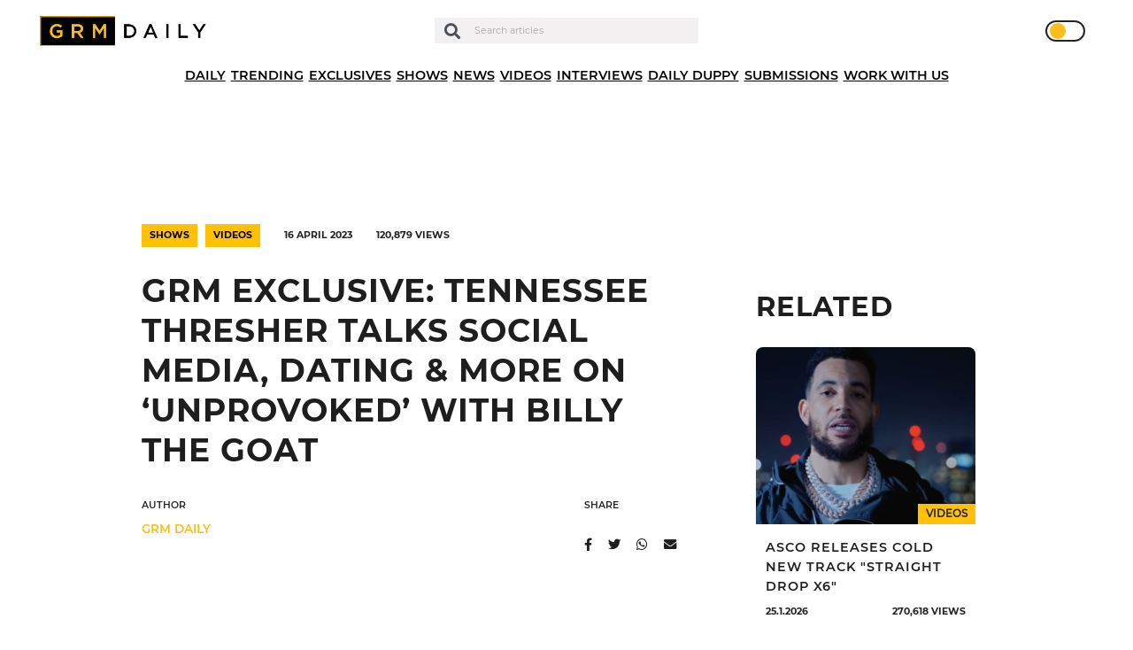

--- FILE ---
content_type: text/html; charset=UTF-8
request_url: https://grmdaily.com/wp-admin/admin-ajax.php
body_size: -273
content:
{"post_id":185281,"counted":true,"storage":{"name":["pvc_visits[0]"],"value":["1769428925b185281"],"expiry":[1769428925]},"type":"post"}

--- FILE ---
content_type: text/html; charset=utf-8
request_url: https://www.google.com/recaptcha/api2/anchor?ar=1&k=6LdEQDcpAAAAABynG0NWtVmPhlHL9NcY-zNSu5zT&co=aHR0cHM6Ly9ncm1kYWlseS5jb206NDQz&hl=en&v=PoyoqOPhxBO7pBk68S4YbpHZ&size=invisible&anchor-ms=20000&execute-ms=30000&cb=uq36z93jjekq
body_size: 48748
content:
<!DOCTYPE HTML><html dir="ltr" lang="en"><head><meta http-equiv="Content-Type" content="text/html; charset=UTF-8">
<meta http-equiv="X-UA-Compatible" content="IE=edge">
<title>reCAPTCHA</title>
<style type="text/css">
/* cyrillic-ext */
@font-face {
  font-family: 'Roboto';
  font-style: normal;
  font-weight: 400;
  font-stretch: 100%;
  src: url(//fonts.gstatic.com/s/roboto/v48/KFO7CnqEu92Fr1ME7kSn66aGLdTylUAMa3GUBHMdazTgWw.woff2) format('woff2');
  unicode-range: U+0460-052F, U+1C80-1C8A, U+20B4, U+2DE0-2DFF, U+A640-A69F, U+FE2E-FE2F;
}
/* cyrillic */
@font-face {
  font-family: 'Roboto';
  font-style: normal;
  font-weight: 400;
  font-stretch: 100%;
  src: url(//fonts.gstatic.com/s/roboto/v48/KFO7CnqEu92Fr1ME7kSn66aGLdTylUAMa3iUBHMdazTgWw.woff2) format('woff2');
  unicode-range: U+0301, U+0400-045F, U+0490-0491, U+04B0-04B1, U+2116;
}
/* greek-ext */
@font-face {
  font-family: 'Roboto';
  font-style: normal;
  font-weight: 400;
  font-stretch: 100%;
  src: url(//fonts.gstatic.com/s/roboto/v48/KFO7CnqEu92Fr1ME7kSn66aGLdTylUAMa3CUBHMdazTgWw.woff2) format('woff2');
  unicode-range: U+1F00-1FFF;
}
/* greek */
@font-face {
  font-family: 'Roboto';
  font-style: normal;
  font-weight: 400;
  font-stretch: 100%;
  src: url(//fonts.gstatic.com/s/roboto/v48/KFO7CnqEu92Fr1ME7kSn66aGLdTylUAMa3-UBHMdazTgWw.woff2) format('woff2');
  unicode-range: U+0370-0377, U+037A-037F, U+0384-038A, U+038C, U+038E-03A1, U+03A3-03FF;
}
/* math */
@font-face {
  font-family: 'Roboto';
  font-style: normal;
  font-weight: 400;
  font-stretch: 100%;
  src: url(//fonts.gstatic.com/s/roboto/v48/KFO7CnqEu92Fr1ME7kSn66aGLdTylUAMawCUBHMdazTgWw.woff2) format('woff2');
  unicode-range: U+0302-0303, U+0305, U+0307-0308, U+0310, U+0312, U+0315, U+031A, U+0326-0327, U+032C, U+032F-0330, U+0332-0333, U+0338, U+033A, U+0346, U+034D, U+0391-03A1, U+03A3-03A9, U+03B1-03C9, U+03D1, U+03D5-03D6, U+03F0-03F1, U+03F4-03F5, U+2016-2017, U+2034-2038, U+203C, U+2040, U+2043, U+2047, U+2050, U+2057, U+205F, U+2070-2071, U+2074-208E, U+2090-209C, U+20D0-20DC, U+20E1, U+20E5-20EF, U+2100-2112, U+2114-2115, U+2117-2121, U+2123-214F, U+2190, U+2192, U+2194-21AE, U+21B0-21E5, U+21F1-21F2, U+21F4-2211, U+2213-2214, U+2216-22FF, U+2308-230B, U+2310, U+2319, U+231C-2321, U+2336-237A, U+237C, U+2395, U+239B-23B7, U+23D0, U+23DC-23E1, U+2474-2475, U+25AF, U+25B3, U+25B7, U+25BD, U+25C1, U+25CA, U+25CC, U+25FB, U+266D-266F, U+27C0-27FF, U+2900-2AFF, U+2B0E-2B11, U+2B30-2B4C, U+2BFE, U+3030, U+FF5B, U+FF5D, U+1D400-1D7FF, U+1EE00-1EEFF;
}
/* symbols */
@font-face {
  font-family: 'Roboto';
  font-style: normal;
  font-weight: 400;
  font-stretch: 100%;
  src: url(//fonts.gstatic.com/s/roboto/v48/KFO7CnqEu92Fr1ME7kSn66aGLdTylUAMaxKUBHMdazTgWw.woff2) format('woff2');
  unicode-range: U+0001-000C, U+000E-001F, U+007F-009F, U+20DD-20E0, U+20E2-20E4, U+2150-218F, U+2190, U+2192, U+2194-2199, U+21AF, U+21E6-21F0, U+21F3, U+2218-2219, U+2299, U+22C4-22C6, U+2300-243F, U+2440-244A, U+2460-24FF, U+25A0-27BF, U+2800-28FF, U+2921-2922, U+2981, U+29BF, U+29EB, U+2B00-2BFF, U+4DC0-4DFF, U+FFF9-FFFB, U+10140-1018E, U+10190-1019C, U+101A0, U+101D0-101FD, U+102E0-102FB, U+10E60-10E7E, U+1D2C0-1D2D3, U+1D2E0-1D37F, U+1F000-1F0FF, U+1F100-1F1AD, U+1F1E6-1F1FF, U+1F30D-1F30F, U+1F315, U+1F31C, U+1F31E, U+1F320-1F32C, U+1F336, U+1F378, U+1F37D, U+1F382, U+1F393-1F39F, U+1F3A7-1F3A8, U+1F3AC-1F3AF, U+1F3C2, U+1F3C4-1F3C6, U+1F3CA-1F3CE, U+1F3D4-1F3E0, U+1F3ED, U+1F3F1-1F3F3, U+1F3F5-1F3F7, U+1F408, U+1F415, U+1F41F, U+1F426, U+1F43F, U+1F441-1F442, U+1F444, U+1F446-1F449, U+1F44C-1F44E, U+1F453, U+1F46A, U+1F47D, U+1F4A3, U+1F4B0, U+1F4B3, U+1F4B9, U+1F4BB, U+1F4BF, U+1F4C8-1F4CB, U+1F4D6, U+1F4DA, U+1F4DF, U+1F4E3-1F4E6, U+1F4EA-1F4ED, U+1F4F7, U+1F4F9-1F4FB, U+1F4FD-1F4FE, U+1F503, U+1F507-1F50B, U+1F50D, U+1F512-1F513, U+1F53E-1F54A, U+1F54F-1F5FA, U+1F610, U+1F650-1F67F, U+1F687, U+1F68D, U+1F691, U+1F694, U+1F698, U+1F6AD, U+1F6B2, U+1F6B9-1F6BA, U+1F6BC, U+1F6C6-1F6CF, U+1F6D3-1F6D7, U+1F6E0-1F6EA, U+1F6F0-1F6F3, U+1F6F7-1F6FC, U+1F700-1F7FF, U+1F800-1F80B, U+1F810-1F847, U+1F850-1F859, U+1F860-1F887, U+1F890-1F8AD, U+1F8B0-1F8BB, U+1F8C0-1F8C1, U+1F900-1F90B, U+1F93B, U+1F946, U+1F984, U+1F996, U+1F9E9, U+1FA00-1FA6F, U+1FA70-1FA7C, U+1FA80-1FA89, U+1FA8F-1FAC6, U+1FACE-1FADC, U+1FADF-1FAE9, U+1FAF0-1FAF8, U+1FB00-1FBFF;
}
/* vietnamese */
@font-face {
  font-family: 'Roboto';
  font-style: normal;
  font-weight: 400;
  font-stretch: 100%;
  src: url(//fonts.gstatic.com/s/roboto/v48/KFO7CnqEu92Fr1ME7kSn66aGLdTylUAMa3OUBHMdazTgWw.woff2) format('woff2');
  unicode-range: U+0102-0103, U+0110-0111, U+0128-0129, U+0168-0169, U+01A0-01A1, U+01AF-01B0, U+0300-0301, U+0303-0304, U+0308-0309, U+0323, U+0329, U+1EA0-1EF9, U+20AB;
}
/* latin-ext */
@font-face {
  font-family: 'Roboto';
  font-style: normal;
  font-weight: 400;
  font-stretch: 100%;
  src: url(//fonts.gstatic.com/s/roboto/v48/KFO7CnqEu92Fr1ME7kSn66aGLdTylUAMa3KUBHMdazTgWw.woff2) format('woff2');
  unicode-range: U+0100-02BA, U+02BD-02C5, U+02C7-02CC, U+02CE-02D7, U+02DD-02FF, U+0304, U+0308, U+0329, U+1D00-1DBF, U+1E00-1E9F, U+1EF2-1EFF, U+2020, U+20A0-20AB, U+20AD-20C0, U+2113, U+2C60-2C7F, U+A720-A7FF;
}
/* latin */
@font-face {
  font-family: 'Roboto';
  font-style: normal;
  font-weight: 400;
  font-stretch: 100%;
  src: url(//fonts.gstatic.com/s/roboto/v48/KFO7CnqEu92Fr1ME7kSn66aGLdTylUAMa3yUBHMdazQ.woff2) format('woff2');
  unicode-range: U+0000-00FF, U+0131, U+0152-0153, U+02BB-02BC, U+02C6, U+02DA, U+02DC, U+0304, U+0308, U+0329, U+2000-206F, U+20AC, U+2122, U+2191, U+2193, U+2212, U+2215, U+FEFF, U+FFFD;
}
/* cyrillic-ext */
@font-face {
  font-family: 'Roboto';
  font-style: normal;
  font-weight: 500;
  font-stretch: 100%;
  src: url(//fonts.gstatic.com/s/roboto/v48/KFO7CnqEu92Fr1ME7kSn66aGLdTylUAMa3GUBHMdazTgWw.woff2) format('woff2');
  unicode-range: U+0460-052F, U+1C80-1C8A, U+20B4, U+2DE0-2DFF, U+A640-A69F, U+FE2E-FE2F;
}
/* cyrillic */
@font-face {
  font-family: 'Roboto';
  font-style: normal;
  font-weight: 500;
  font-stretch: 100%;
  src: url(//fonts.gstatic.com/s/roboto/v48/KFO7CnqEu92Fr1ME7kSn66aGLdTylUAMa3iUBHMdazTgWw.woff2) format('woff2');
  unicode-range: U+0301, U+0400-045F, U+0490-0491, U+04B0-04B1, U+2116;
}
/* greek-ext */
@font-face {
  font-family: 'Roboto';
  font-style: normal;
  font-weight: 500;
  font-stretch: 100%;
  src: url(//fonts.gstatic.com/s/roboto/v48/KFO7CnqEu92Fr1ME7kSn66aGLdTylUAMa3CUBHMdazTgWw.woff2) format('woff2');
  unicode-range: U+1F00-1FFF;
}
/* greek */
@font-face {
  font-family: 'Roboto';
  font-style: normal;
  font-weight: 500;
  font-stretch: 100%;
  src: url(//fonts.gstatic.com/s/roboto/v48/KFO7CnqEu92Fr1ME7kSn66aGLdTylUAMa3-UBHMdazTgWw.woff2) format('woff2');
  unicode-range: U+0370-0377, U+037A-037F, U+0384-038A, U+038C, U+038E-03A1, U+03A3-03FF;
}
/* math */
@font-face {
  font-family: 'Roboto';
  font-style: normal;
  font-weight: 500;
  font-stretch: 100%;
  src: url(//fonts.gstatic.com/s/roboto/v48/KFO7CnqEu92Fr1ME7kSn66aGLdTylUAMawCUBHMdazTgWw.woff2) format('woff2');
  unicode-range: U+0302-0303, U+0305, U+0307-0308, U+0310, U+0312, U+0315, U+031A, U+0326-0327, U+032C, U+032F-0330, U+0332-0333, U+0338, U+033A, U+0346, U+034D, U+0391-03A1, U+03A3-03A9, U+03B1-03C9, U+03D1, U+03D5-03D6, U+03F0-03F1, U+03F4-03F5, U+2016-2017, U+2034-2038, U+203C, U+2040, U+2043, U+2047, U+2050, U+2057, U+205F, U+2070-2071, U+2074-208E, U+2090-209C, U+20D0-20DC, U+20E1, U+20E5-20EF, U+2100-2112, U+2114-2115, U+2117-2121, U+2123-214F, U+2190, U+2192, U+2194-21AE, U+21B0-21E5, U+21F1-21F2, U+21F4-2211, U+2213-2214, U+2216-22FF, U+2308-230B, U+2310, U+2319, U+231C-2321, U+2336-237A, U+237C, U+2395, U+239B-23B7, U+23D0, U+23DC-23E1, U+2474-2475, U+25AF, U+25B3, U+25B7, U+25BD, U+25C1, U+25CA, U+25CC, U+25FB, U+266D-266F, U+27C0-27FF, U+2900-2AFF, U+2B0E-2B11, U+2B30-2B4C, U+2BFE, U+3030, U+FF5B, U+FF5D, U+1D400-1D7FF, U+1EE00-1EEFF;
}
/* symbols */
@font-face {
  font-family: 'Roboto';
  font-style: normal;
  font-weight: 500;
  font-stretch: 100%;
  src: url(//fonts.gstatic.com/s/roboto/v48/KFO7CnqEu92Fr1ME7kSn66aGLdTylUAMaxKUBHMdazTgWw.woff2) format('woff2');
  unicode-range: U+0001-000C, U+000E-001F, U+007F-009F, U+20DD-20E0, U+20E2-20E4, U+2150-218F, U+2190, U+2192, U+2194-2199, U+21AF, U+21E6-21F0, U+21F3, U+2218-2219, U+2299, U+22C4-22C6, U+2300-243F, U+2440-244A, U+2460-24FF, U+25A0-27BF, U+2800-28FF, U+2921-2922, U+2981, U+29BF, U+29EB, U+2B00-2BFF, U+4DC0-4DFF, U+FFF9-FFFB, U+10140-1018E, U+10190-1019C, U+101A0, U+101D0-101FD, U+102E0-102FB, U+10E60-10E7E, U+1D2C0-1D2D3, U+1D2E0-1D37F, U+1F000-1F0FF, U+1F100-1F1AD, U+1F1E6-1F1FF, U+1F30D-1F30F, U+1F315, U+1F31C, U+1F31E, U+1F320-1F32C, U+1F336, U+1F378, U+1F37D, U+1F382, U+1F393-1F39F, U+1F3A7-1F3A8, U+1F3AC-1F3AF, U+1F3C2, U+1F3C4-1F3C6, U+1F3CA-1F3CE, U+1F3D4-1F3E0, U+1F3ED, U+1F3F1-1F3F3, U+1F3F5-1F3F7, U+1F408, U+1F415, U+1F41F, U+1F426, U+1F43F, U+1F441-1F442, U+1F444, U+1F446-1F449, U+1F44C-1F44E, U+1F453, U+1F46A, U+1F47D, U+1F4A3, U+1F4B0, U+1F4B3, U+1F4B9, U+1F4BB, U+1F4BF, U+1F4C8-1F4CB, U+1F4D6, U+1F4DA, U+1F4DF, U+1F4E3-1F4E6, U+1F4EA-1F4ED, U+1F4F7, U+1F4F9-1F4FB, U+1F4FD-1F4FE, U+1F503, U+1F507-1F50B, U+1F50D, U+1F512-1F513, U+1F53E-1F54A, U+1F54F-1F5FA, U+1F610, U+1F650-1F67F, U+1F687, U+1F68D, U+1F691, U+1F694, U+1F698, U+1F6AD, U+1F6B2, U+1F6B9-1F6BA, U+1F6BC, U+1F6C6-1F6CF, U+1F6D3-1F6D7, U+1F6E0-1F6EA, U+1F6F0-1F6F3, U+1F6F7-1F6FC, U+1F700-1F7FF, U+1F800-1F80B, U+1F810-1F847, U+1F850-1F859, U+1F860-1F887, U+1F890-1F8AD, U+1F8B0-1F8BB, U+1F8C0-1F8C1, U+1F900-1F90B, U+1F93B, U+1F946, U+1F984, U+1F996, U+1F9E9, U+1FA00-1FA6F, U+1FA70-1FA7C, U+1FA80-1FA89, U+1FA8F-1FAC6, U+1FACE-1FADC, U+1FADF-1FAE9, U+1FAF0-1FAF8, U+1FB00-1FBFF;
}
/* vietnamese */
@font-face {
  font-family: 'Roboto';
  font-style: normal;
  font-weight: 500;
  font-stretch: 100%;
  src: url(//fonts.gstatic.com/s/roboto/v48/KFO7CnqEu92Fr1ME7kSn66aGLdTylUAMa3OUBHMdazTgWw.woff2) format('woff2');
  unicode-range: U+0102-0103, U+0110-0111, U+0128-0129, U+0168-0169, U+01A0-01A1, U+01AF-01B0, U+0300-0301, U+0303-0304, U+0308-0309, U+0323, U+0329, U+1EA0-1EF9, U+20AB;
}
/* latin-ext */
@font-face {
  font-family: 'Roboto';
  font-style: normal;
  font-weight: 500;
  font-stretch: 100%;
  src: url(//fonts.gstatic.com/s/roboto/v48/KFO7CnqEu92Fr1ME7kSn66aGLdTylUAMa3KUBHMdazTgWw.woff2) format('woff2');
  unicode-range: U+0100-02BA, U+02BD-02C5, U+02C7-02CC, U+02CE-02D7, U+02DD-02FF, U+0304, U+0308, U+0329, U+1D00-1DBF, U+1E00-1E9F, U+1EF2-1EFF, U+2020, U+20A0-20AB, U+20AD-20C0, U+2113, U+2C60-2C7F, U+A720-A7FF;
}
/* latin */
@font-face {
  font-family: 'Roboto';
  font-style: normal;
  font-weight: 500;
  font-stretch: 100%;
  src: url(//fonts.gstatic.com/s/roboto/v48/KFO7CnqEu92Fr1ME7kSn66aGLdTylUAMa3yUBHMdazQ.woff2) format('woff2');
  unicode-range: U+0000-00FF, U+0131, U+0152-0153, U+02BB-02BC, U+02C6, U+02DA, U+02DC, U+0304, U+0308, U+0329, U+2000-206F, U+20AC, U+2122, U+2191, U+2193, U+2212, U+2215, U+FEFF, U+FFFD;
}
/* cyrillic-ext */
@font-face {
  font-family: 'Roboto';
  font-style: normal;
  font-weight: 900;
  font-stretch: 100%;
  src: url(//fonts.gstatic.com/s/roboto/v48/KFO7CnqEu92Fr1ME7kSn66aGLdTylUAMa3GUBHMdazTgWw.woff2) format('woff2');
  unicode-range: U+0460-052F, U+1C80-1C8A, U+20B4, U+2DE0-2DFF, U+A640-A69F, U+FE2E-FE2F;
}
/* cyrillic */
@font-face {
  font-family: 'Roboto';
  font-style: normal;
  font-weight: 900;
  font-stretch: 100%;
  src: url(//fonts.gstatic.com/s/roboto/v48/KFO7CnqEu92Fr1ME7kSn66aGLdTylUAMa3iUBHMdazTgWw.woff2) format('woff2');
  unicode-range: U+0301, U+0400-045F, U+0490-0491, U+04B0-04B1, U+2116;
}
/* greek-ext */
@font-face {
  font-family: 'Roboto';
  font-style: normal;
  font-weight: 900;
  font-stretch: 100%;
  src: url(//fonts.gstatic.com/s/roboto/v48/KFO7CnqEu92Fr1ME7kSn66aGLdTylUAMa3CUBHMdazTgWw.woff2) format('woff2');
  unicode-range: U+1F00-1FFF;
}
/* greek */
@font-face {
  font-family: 'Roboto';
  font-style: normal;
  font-weight: 900;
  font-stretch: 100%;
  src: url(//fonts.gstatic.com/s/roboto/v48/KFO7CnqEu92Fr1ME7kSn66aGLdTylUAMa3-UBHMdazTgWw.woff2) format('woff2');
  unicode-range: U+0370-0377, U+037A-037F, U+0384-038A, U+038C, U+038E-03A1, U+03A3-03FF;
}
/* math */
@font-face {
  font-family: 'Roboto';
  font-style: normal;
  font-weight: 900;
  font-stretch: 100%;
  src: url(//fonts.gstatic.com/s/roboto/v48/KFO7CnqEu92Fr1ME7kSn66aGLdTylUAMawCUBHMdazTgWw.woff2) format('woff2');
  unicode-range: U+0302-0303, U+0305, U+0307-0308, U+0310, U+0312, U+0315, U+031A, U+0326-0327, U+032C, U+032F-0330, U+0332-0333, U+0338, U+033A, U+0346, U+034D, U+0391-03A1, U+03A3-03A9, U+03B1-03C9, U+03D1, U+03D5-03D6, U+03F0-03F1, U+03F4-03F5, U+2016-2017, U+2034-2038, U+203C, U+2040, U+2043, U+2047, U+2050, U+2057, U+205F, U+2070-2071, U+2074-208E, U+2090-209C, U+20D0-20DC, U+20E1, U+20E5-20EF, U+2100-2112, U+2114-2115, U+2117-2121, U+2123-214F, U+2190, U+2192, U+2194-21AE, U+21B0-21E5, U+21F1-21F2, U+21F4-2211, U+2213-2214, U+2216-22FF, U+2308-230B, U+2310, U+2319, U+231C-2321, U+2336-237A, U+237C, U+2395, U+239B-23B7, U+23D0, U+23DC-23E1, U+2474-2475, U+25AF, U+25B3, U+25B7, U+25BD, U+25C1, U+25CA, U+25CC, U+25FB, U+266D-266F, U+27C0-27FF, U+2900-2AFF, U+2B0E-2B11, U+2B30-2B4C, U+2BFE, U+3030, U+FF5B, U+FF5D, U+1D400-1D7FF, U+1EE00-1EEFF;
}
/* symbols */
@font-face {
  font-family: 'Roboto';
  font-style: normal;
  font-weight: 900;
  font-stretch: 100%;
  src: url(//fonts.gstatic.com/s/roboto/v48/KFO7CnqEu92Fr1ME7kSn66aGLdTylUAMaxKUBHMdazTgWw.woff2) format('woff2');
  unicode-range: U+0001-000C, U+000E-001F, U+007F-009F, U+20DD-20E0, U+20E2-20E4, U+2150-218F, U+2190, U+2192, U+2194-2199, U+21AF, U+21E6-21F0, U+21F3, U+2218-2219, U+2299, U+22C4-22C6, U+2300-243F, U+2440-244A, U+2460-24FF, U+25A0-27BF, U+2800-28FF, U+2921-2922, U+2981, U+29BF, U+29EB, U+2B00-2BFF, U+4DC0-4DFF, U+FFF9-FFFB, U+10140-1018E, U+10190-1019C, U+101A0, U+101D0-101FD, U+102E0-102FB, U+10E60-10E7E, U+1D2C0-1D2D3, U+1D2E0-1D37F, U+1F000-1F0FF, U+1F100-1F1AD, U+1F1E6-1F1FF, U+1F30D-1F30F, U+1F315, U+1F31C, U+1F31E, U+1F320-1F32C, U+1F336, U+1F378, U+1F37D, U+1F382, U+1F393-1F39F, U+1F3A7-1F3A8, U+1F3AC-1F3AF, U+1F3C2, U+1F3C4-1F3C6, U+1F3CA-1F3CE, U+1F3D4-1F3E0, U+1F3ED, U+1F3F1-1F3F3, U+1F3F5-1F3F7, U+1F408, U+1F415, U+1F41F, U+1F426, U+1F43F, U+1F441-1F442, U+1F444, U+1F446-1F449, U+1F44C-1F44E, U+1F453, U+1F46A, U+1F47D, U+1F4A3, U+1F4B0, U+1F4B3, U+1F4B9, U+1F4BB, U+1F4BF, U+1F4C8-1F4CB, U+1F4D6, U+1F4DA, U+1F4DF, U+1F4E3-1F4E6, U+1F4EA-1F4ED, U+1F4F7, U+1F4F9-1F4FB, U+1F4FD-1F4FE, U+1F503, U+1F507-1F50B, U+1F50D, U+1F512-1F513, U+1F53E-1F54A, U+1F54F-1F5FA, U+1F610, U+1F650-1F67F, U+1F687, U+1F68D, U+1F691, U+1F694, U+1F698, U+1F6AD, U+1F6B2, U+1F6B9-1F6BA, U+1F6BC, U+1F6C6-1F6CF, U+1F6D3-1F6D7, U+1F6E0-1F6EA, U+1F6F0-1F6F3, U+1F6F7-1F6FC, U+1F700-1F7FF, U+1F800-1F80B, U+1F810-1F847, U+1F850-1F859, U+1F860-1F887, U+1F890-1F8AD, U+1F8B0-1F8BB, U+1F8C0-1F8C1, U+1F900-1F90B, U+1F93B, U+1F946, U+1F984, U+1F996, U+1F9E9, U+1FA00-1FA6F, U+1FA70-1FA7C, U+1FA80-1FA89, U+1FA8F-1FAC6, U+1FACE-1FADC, U+1FADF-1FAE9, U+1FAF0-1FAF8, U+1FB00-1FBFF;
}
/* vietnamese */
@font-face {
  font-family: 'Roboto';
  font-style: normal;
  font-weight: 900;
  font-stretch: 100%;
  src: url(//fonts.gstatic.com/s/roboto/v48/KFO7CnqEu92Fr1ME7kSn66aGLdTylUAMa3OUBHMdazTgWw.woff2) format('woff2');
  unicode-range: U+0102-0103, U+0110-0111, U+0128-0129, U+0168-0169, U+01A0-01A1, U+01AF-01B0, U+0300-0301, U+0303-0304, U+0308-0309, U+0323, U+0329, U+1EA0-1EF9, U+20AB;
}
/* latin-ext */
@font-face {
  font-family: 'Roboto';
  font-style: normal;
  font-weight: 900;
  font-stretch: 100%;
  src: url(//fonts.gstatic.com/s/roboto/v48/KFO7CnqEu92Fr1ME7kSn66aGLdTylUAMa3KUBHMdazTgWw.woff2) format('woff2');
  unicode-range: U+0100-02BA, U+02BD-02C5, U+02C7-02CC, U+02CE-02D7, U+02DD-02FF, U+0304, U+0308, U+0329, U+1D00-1DBF, U+1E00-1E9F, U+1EF2-1EFF, U+2020, U+20A0-20AB, U+20AD-20C0, U+2113, U+2C60-2C7F, U+A720-A7FF;
}
/* latin */
@font-face {
  font-family: 'Roboto';
  font-style: normal;
  font-weight: 900;
  font-stretch: 100%;
  src: url(//fonts.gstatic.com/s/roboto/v48/KFO7CnqEu92Fr1ME7kSn66aGLdTylUAMa3yUBHMdazQ.woff2) format('woff2');
  unicode-range: U+0000-00FF, U+0131, U+0152-0153, U+02BB-02BC, U+02C6, U+02DA, U+02DC, U+0304, U+0308, U+0329, U+2000-206F, U+20AC, U+2122, U+2191, U+2193, U+2212, U+2215, U+FEFF, U+FFFD;
}

</style>
<link rel="stylesheet" type="text/css" href="https://www.gstatic.com/recaptcha/releases/PoyoqOPhxBO7pBk68S4YbpHZ/styles__ltr.css">
<script nonce="vo5VKg8smY-dvkxYvG1LGg" type="text/javascript">window['__recaptcha_api'] = 'https://www.google.com/recaptcha/api2/';</script>
<script type="text/javascript" src="https://www.gstatic.com/recaptcha/releases/PoyoqOPhxBO7pBk68S4YbpHZ/recaptcha__en.js" nonce="vo5VKg8smY-dvkxYvG1LGg">
      
    </script></head>
<body><div id="rc-anchor-alert" class="rc-anchor-alert"></div>
<input type="hidden" id="recaptcha-token" value="[base64]">
<script type="text/javascript" nonce="vo5VKg8smY-dvkxYvG1LGg">
      recaptcha.anchor.Main.init("[\x22ainput\x22,[\x22bgdata\x22,\x22\x22,\[base64]/[base64]/MjU1Ong/[base64]/[base64]/[base64]/[base64]/[base64]/[base64]/[base64]/[base64]/[base64]/[base64]/[base64]/[base64]/[base64]/[base64]/[base64]\\u003d\x22,\[base64]\x22,\x22bHIPC3XCsAZhdQ/CksKMUcOPwpkGw5llw4x9w4DCkcKNwq5Zw5vCuMKqw69mw7HDvsOTwq89NMO2O8O9d8OyFGZ4ATDClsOjJsKAw5fDrsK+w5HCsG85wp3Cq2gyNkHCuU/[base64]/DmizCgsOHw78fw4Fjw6hfYnpdGMKlLjPCksK5Z8OEDV1dZQ/DjnV6wq3DkVNkBsKVw5BdwoRTw40Mwqdad3dyHcO1b8Odw5hwwoJ9w6rDpcKxAMKNwodKAAgARMKrwr1zLTYmZBYDwozDicOoO8KsNcOjKizChwbCq8OeDcK3DV1xw5XDnMOuS8O2wrAtPcKgM3DCuMO/w6fClWnCgyZFw6/CusOAw68qRkN2PcKcGQnCnCDCmkURwrXDncO3w5jDmQbDpyB5NgVHSsKfwqstOsOrw71Rwr9TKcKPwqvDmMOvw5oLw5/CgQpEGAvCpcOZw5JBXcKFw6rDhMKDw77Cogo/wqxcWiUVUmoCw49ewolnw7FYJsKlG8O2w7zDrX19OcOHw4rDr8OnNlJXw53Ct2jDrFXDvTzCg8KPdTFTJcOeecO9w5hPw4/CvWjChMOdw57CjMOfw6IeY2R1S8OXVgPCqcO7IQYNw6UVwpPDgcOHw7HCnsOZwoHCtw9Bw7HCssKDwoJCwrHDpAZowrPDgcK7w5BcwqsAEcKZP8Oiw7HDhnFAXSBxwoDDgsK1wqfCsk3DtHLDqTTCuHDCrwjDj3cWwqYDei/CtcKIw6TCmsK+wpVZDy3CncKRw7vDpUlhNMKSw43CtQRAwrNUB0wiwroOOGbDuUctw7o1LExzwovCm0Q9wrxFDcK/fhrDvXPCr8ODw6HDmMK+dcKtwpsGwpXCo8KbwoZ4NcO8wrXCvMKJFcKKewPDnsOyER/Dl3NbL8KDwqrCocOcR8K3QcKCwp7CvEHDvxrDizDCuQ7CosOzLDoCw4tyw6HDmMKsO3/Dr3/CjSsdw7fCqsKeEMKjwoMUw4BHwpLClcOjfcOwBn7CgsKEw57DuRHCuWLDjcKWw41gCsOCVV0TcMKqO8KjHsKrPXIaAsK4wr0QDHbCusK9XcOqw7I/wq8cWUokw6ptwq/DuMKBWcKKwpg7w5/DncK9wqTDu34IYMKzwqfDm1nDr8OWw5kUwq5bwrjClcO5w5bClRpKw6B7wqsLw6fDvTzCjkpycE1tIcK/wosxbcOLw57DsD7DisOqw7x1UsOQTSzCt8KNOBAZYiQcwoNUwpV/XUDCssOKJGbDusKsBXQDw4pOJcOAw4DCuHjCuWnCvAPDlsKywrvCjsOeSMK7YEfCqlEcw49gNsOLw5UHw5o7FsOuLDTDiMK7fMKsw6zDosKFc2VCBsK9wqzDtltEwr/[base64]/DrFfChwc1E07Dm3cfD8Kww73ClhPDqMOXOyfCtT5KJUkBCMKsXUXCkMO8wosswqQKw7peLsO8wqbDjsOmwq7CqUTChhpiAMKya8KQFSDCsMKIOBwVMsOqfG1NQRXDiMOJw67DgnfDicKDw4kKw549wp8gwo09a1bCmcOsHsKUDMOxOcKtQMK/wqIuw5N5djMeEnU3w5vDvmDDr3hQw7jCtcKrZycKZjvCpsKdQFNACcOgJRnClsOeHwAMw6VLwrvDjsKZVGnCoG/Dl8KiwrHCksKoZxfChHXDjm/ChcKkI1LDjygmIBjCvRo5w6HDncOGUzvDpDoLw73CgcKqw7zCpcKDSkRIQC0eL8KRwp1WHcOMM09Tw54Jw6jCpTzDusOUw585aUlvwrtXw4tvw67DjzvCkcO0w4ovwp8Xw5LDr2pAGmLDszbCmUFfASc1fcKMwphJYMOawpzCk8KbK8OUwo7Co8OPPRJ+Ny/DpsOTw6E/djDDh2kKfiw+EMO4HALCpsKIw4wyaRVvbwfDiMKzLsKtOMK1wrLDuMOSJEzDokDDkj8vw4XDt8OwVk/ChAIjTGXDmwUPw6cIAMOPPBXDiT3DrcKWeUQ5P0vCvD4iw6gdZGEmwr9LwpMTSXDDj8OQwp/[base64]/DoiLDgSLCrSDDpD/[base64]/BsK8cCZ/Zh98w5LChsOQwpRZw7TCpmwVwps+w77CnCnCr1Jkwp/ClyXCuMKOcQB8RT7CkcKwSsO5wo4nUMKBwqzCoxnClMKxHMOtI2LDrgUcwoXDpxfCnSMObMKewqnCrSLCsMO0AcKuaXxcccOww6A1JirChDjCiV9qfsOiOcO9wrDDjh/[base64]/[base64]/Ct8KKw4bDrhpQwpsbKBILw5AZQMKYGsOCw4BGJw5wwq9tFSPDsmFMbcOxUSksWsKhw5DCoSZsP8KrasKtEcOXAiPCtF3Dt8O0w5/CosKawrbCoMOnScKnw71eVsK8wq06wqnCpngwwop3wq/ClgbDpHg2M8OxV8O5fycwwq8UYsObIcONKllsLlfCvhrDiFDDgCHCucK6NsOewp/Dt1BkwqsOH8KRDxPCicO2w7ZmY1tXw7Q4w7xiZcKpwq4OKzLDnzYjw59KwoxgCXonw5/[base64]/DksOTw50DGcKMw43CqMKKw4HCiTMDRCfCsMKNwqDDg3AgwojDhsOLwpg1woPDkMKhwr7CocKUejAswpbCnF/DpHYXwrnCm8K3wooqMMK/w61OL8Kuwo4FPMKnwobCq8KgWMOmGMOqw6/CpkfDh8Kzw7Mse8OzJMKrWsOgw5LCosOfNcOybC7DjjE5w4JUw73Du8OjHsOmEMOoAcOUFS1cWAPDqRvChMKbNwZAw7Icw6DDiEhmBAzCsThtecOBNMODw7zDjMO0wrnCtyHCpHLDs3F+w5jCqS/DscOEwoPDhQ7Cq8KBwpt+w5dRw6I4w4YfGwDCnj3DlXdkw5/Cr2RyVcOHwrccwpR7BcKFw6TDj8OQDsKZwp7DgD/CrB7CjS7DnMKdKwYgwql6GXwfwqXDu3QHEx7Ck8KcF8KSOkHDjMOVScOwcsOiTUbDpDzCrMOib2QoYcOgfsKfwrPDglfDvWUGwo3DicObTsODw7jCqWLDv8KXw4vDr8KEIMOewqfDlQpIw4xCcsKpw6/DpT11J1nClwFQw5fCisO7ZMOBw7bCgMOMMMK9w6pqY8OvaMK8JcKePFcUw41MwppmwrtywpjDqWpJwoZMT33CnQg9wpzDgcO3GRgvcnFuBQ3DhMOmwpPDtz5sw4oSOjxINCJSwrIfVXBsGW8KF0nCgW1Iw6/DmXPCv8K1w7DDv3dLLFgYwqPDhn3CrMOZw4Nrw4drw43Dv8KKwqEhdkbCu8Khwo9hwrAzwr3ClMK+w6nCmXZJVWNrw5xlSGsBAXDCuMO0wp8rQDZ1IGwlwovDjxPDtUbChQDDojzCsMKVfiUjw7PDiDtEw7HCrcOOIQ/[base64]/DgWHCrcK+wrDDilAlDGjDv8Omwpkaw4vCmsOyw5PDn2XClDdrHmEIXsOFwqpZTcOtw7nDlcKqSsK9N8KNwow/wqnDpAXCs8KxTChiFg/Cr8KrAcOfw7fCoMKyS1HCr0TDshl1w6zCrcKvw4VWwozDjmfDi3jCgxZXVCc5J8KNDcOvYsOGwqZCwoE0dVbDmFBrw7VbLQbDqMOzwpobZ8KxwphAP3NLwpxMw6E6VMO0bC/DmWMQWMOVCCAxacKswpA2w57DnsOyBTLDvSDDnxbDu8OJZQTCiMOWw4jDo1nCpsOQwpnCoQ0Hwp/CgMKnP0RRwoY0wrgHEwnCoWxNHcKGwqM9wr3CoCVjwpMGYsOXfcO2wqDDkMKTw6PCoioPw7RIwpTCjsOpw4PDuGHDh8OtBcKUwqzDpQ56IGseTgvChcKJw5Zvw4x0w7Y/FcKpJ8O1woPCuTjDiA0Tw54IJWnDnMOXwrNsKxlEDcKPw4gQPcOXE1dJw6JBwot/WH7CocOtw6rDqsO9aBMHw7bDi8K4w4/CvEjDrTfDqVfCmsKQw75Ww5hnw6TDuyrCkypdwrInNhPDl8KuOyHCr8O2OSPCtsKXW8OFZE/DtsOqw7nDnmR9fMKnw4DCvV5qwoRDwqHCk1I3w7oKDA0pcsO7wrF1w58ew7sOHAVKw68rwoMTYU4JBsOSw4TDmn5Aw6VceQcOSl/[base64]/Cp8OFwq00R1LDh8OxC3cCwqjCsRRiOMOMFw3DpE45R23DgMKYTXjCmsOYwoR/w7TCucKkBMOhZT/DtMOIP25RfFM4AMOqFEUlw6olC8OIw7bCpUZCFDXCqAjCoAkRWsKqwrpJWksQZDLCisKqw7oPJMK2f8OWTjJxw6Nbwp3CmADCoMK1w7vDs8OCw5XDmRg8wrPCu28JwobDo8KLccKNwpTCn8KjfGvDj8K7E8KEFMKNw7pHC8OUWEHDqcOcKz/DsMO+wrbDgMOHNsKgw7bDpFDCgMKZCMKiwrw0CC3DhMOFJcOjwqwkwqBnw64EK8K0SmlAwpVxw4s/EcK6wp/DlGgdd8OBRSpkw4fDr8OFwqo6w6cmw5IWwrDDt8O+csO+D8OOw7R1wqnClH/Cv8ODKEpYYsOHLcKeflAJVULCpMOidsKgw743P8ODwpVowpMPwql3OsOWw7jClMOIw7UFAsKmP8Kva0zCnsKTwq/DjMOHwrnCvl9THcK/[base64]/Dt0LCvsK2w6DDtMOAwoHCtcKQfcOLKMKUXsOAwqZ2wpdxw7dcw5jCv8Omw6I3VcKmRWnClwLCtDPDsMKBwrvCpG3CmcKJfx1IVh/DognDtMO6IMKoYWDDoMOhFnMxfsOhdUPCj8KsMcOdw6N4YXoEwqHDrsKyw6DDrwsswqbDnsKeKMO7D8OlRx/DljFzUArDrW/[base64]/A37Dg1HDix/DqD90T8OSFcK8T8Oiw4ghw5kQwrzDncK3wo3CuDjCp8K0wrgbw7nDu0DDv3B0NAkARDzCkcKvwqkuPsO9wqp5wq0PwoIjV8Kbw6LCgcO1QAF3Z8OswpVewpbCrzpAdMOJaW/ClcOHZsOxWsO6wosSwpNEBsKGJMKDHcKWw7LDssOzwpTCiMOmNGrCqcOuwoN9w7fDn0gAwplIwrLCvhciwqnDunx9wpvCrsKVLy95RcKVw4YzF1fDsn/DpMKrwocxwpbCvlPDjMKQw4UKeloswpkGw7/[base64]/ClDpLXMOmw4UywonCn8KBN3DClis+Z8KDbMKVUB40w7twO8OWJ8KTFsOIwqFwwoVASMORw4I6KhcqwpZKVMOuwqxIw6RVw4zCgGpIL8Ohwq0OwpERw4zCjMOZwoDCm8OoS8K1XQcew5RlJ8OWwqfCtiLCosKEwrLCh8KZJS/DhhTCpMKLSMOnKFsVC1MUw4zDqMOdw70hwqFFw6xGw7JMP0JxI2odwpnDuXITIsK3w73CvcKkQDbCt8KjV1R1wp9HNsOkwr/Dj8O4w5JdKksqwqRdU8KMCznDosKewp4lw5bDt8OSBcK/[base64]/Ch2VMw7lOVh7ChSokAcKDwqTCvznDmjRaBcKsRUDCvAfCnsO2ScOywq7Dhn8AMsOKBMKMwowJwpfDunvDuzU8w6PDp8KifcO+TcO3woo5w7NofsKFKgYgwow/AkPCn8Oow6xXG8Oowp3DmB1JJMOrw6rDpsOWw7vDh3AtVsKfOcOYwqo/H10Vw4ctw6TDgcKpw7Y6dTvCjyHDt8KGwolfwrdAwrvCgn5UQcORWg0pw6vDgVHDvsK1w6sRwojDosOqf3FTZ8KfwpvCo8KKYMODw5l+wpsZw7cZasOYw6fCpsKMw6/[base64]/[base64]/DjXzCqsKfw59lcgvDhFPCq8OzwqRfwqjDqlDDtTs7w4zCrA/Cm8OsIwF7CG3DgBzDv8Oiw6TCnsK7ZivCoGvDocK/TcK6w4fChi1tw4EVM8KKRCFJW8Omw7sbwrTDrUlcTcKqKAh0w4TDr8KFwqPDv8OzwrnClcKvw7EzP8K8wpBqw6bChsKMPm8cw57DiMKzwovCvMO4Z8KIw6pWChR8w6A/w75eBk54w6E4L8K1wqAqIA3DpidacmXDhcKlw7PDh8Ogw6RvMWfCkgDCrTHDtMOsMgjCtAfDpMK/w7dEwrrDisKnWcKXwqMJHQxhwrjDkMKJWUJfJMKeUcOrI1DCucOgwoVCMMOCG3Qiw4rCucO+bcOtw4DCvhzCsRgjQD94dlzDt8Ocw5TCmG1DR8K6GsOow6PDvMKKPsKow7UJJcOowp1qwqhHwp3CpcK/F8K3wqjCnMOsBsOdwozDj8OYwoLCqWjDtQM5w6toDsOcwr7CuMKVP8Kmw4PCusO0KjZvwrzDucKIKMO0I8KKwqJQUsOnEMONw45+U8OFXBZDw4XCqMOdVGx6HcKTwpnDsidQVRLCg8OUA8O/RUECH0bDocKwQx9IeAcfVcK5eVXCmsK/[base64]/AMOgw7pIDWfCjGdlMMOnwrvDtsOuw5LCiEZawo0gYQXCvw/[base64]/Cn8OTD3omHXzDr8OqwoXCkjcKScOEw7XCpyJjDFfDoDjDiHAmw45qLcKGworCgsKbHRIHw67CqSjCojZWwrQvw7PCmmYsYDlYwpLCoMKxJsKsNz/CkHbDt8O7woXDtl0Ya8O6Ty/DhzrCmMKuwoRaa2zClsKZMEckPxvChMOYwopuwpHDrcONw7PDrsOpwqfDuwXCo2sLHUF3w7jCisOVKwnCnMOzw498w4TDj8OVw5HDkcOqw6rCg8K0wonCucKNS8OKbcKuw4/[base64]/[base64]/DtcK0wrE1wrPDoD4swqY+OR9JS8KPw6/DmQTCoD/Cs2tLw6rClMObF0zDvTxPfgrCvnHCkxNdwo9Cwp3DocOPw6fCrnHDpMKOwq/CrMO0w6gUPMKhKMOQKxBOHkcCe8Kbw4pbwp5nwqEXw6E/w4xRw7w0w6rDj8OSHSRlwp9xaA3DuMKaEsKkw5zCmcKHEsOUPRzDhD7CrMK7cQXCh8KywqrCtsOqPcOcScOwGsK6cgHDl8K2URM4wrEDbsOBw7Ynw5nDgsKDP0tAwoAmHcKVIMKVTAvDoW7DisKXCcOgC8O/eMKIYX9sw451wrUPw4gGTMOHw6zDqkvDiMObwoDDjMK0w5zCvcK6w4fCjsKkw4nDuhtNQFVRLsK5wpQ8OEbCjyfCvTfCt8KPTMKDw68KIMK3CMOcDsK1RFw1CcKSCQxGGx/DhgfDqhw2NMOhw43Cq8O2w6hPTEHDnnBnwqXCnjvDgAN7wovDsMK/PzbDq3bCqMOgCG3Dg3DCscONBsO3R8Ksw73Dn8KEw5EVw6rCq8KXXADCrjLCoVbClVFJw7PDn2gtc2tNJcOWe8Kqw4vDmMOZBMOIwoxDCcOVwpXDn8KUw6vDhcKmwpXCjCbCngjCmGRnMH7DtBnCvV/[base64]/Dv08nwqnCicOEw5hGwrHCoSw2wpzCqXRhFsO1MsORw6VFw5tOwoHCmcO6Hytcw58Vw5HChmbDgn/CsknCmUwAw5hgSsK3QEfDrAMcQ1Aha8KzwrTCsz5qw4/DoMOKw47DpF5eJ3Fow7jDimDDu1g9JhRHXMK7woEeLMOPw6XDh1sDNcOOwr3ClcKJRcOqKsKSwq5/b8OpIxYNacOtw7fCocKlwq5Dw7VIQDTClQbDoMKCw47DgMOjCjlxIkEBShbDhRbCsmzDoU4Bw5PCkUrChi/CuMK2w40ewr4uN2d7EsO7w5/DsB8lwqPCox5AwpvCm28Mw5UEw7lKw7IMwp7CgcOEPMOGwpFUe1Jnw4/Djl7CqsK2Q3hYwqPCgjgBWcKffS8SMDRhbcOnwrTCusOVZsKOwr/CmELDhgzCuSMMw5/CrDnDiTLDj8OrUwkIwpDDoz7DtyzCrcKsVRAWXMK7w5UTE0jCj8Kiw43CrcKsXcOTwqgMOQsEZw/CiH/CrMOKS8OMakTCmTFRUMKUw49aw5JgwrrCp8OUwpfCmMK8XcOafx/DusOEwpXDuWhkwrY+FsKow6RIUcO7N1vDkVXCvzNdDMK4K13DpcKxwq3ClzTDpRfCnMKvWWdmwpTChSTCuF/Cs2FpIsKVZcOvJ0HDoMK7wqzDqsO5ZAzCnUszBMORSMO6wrF+w6zCscO3HsKEwrfCvAPCvQfClEEpesOwSgsGw7jCnx9qfMKlw6TCqVvDrSQkwqxzwpM6Ck7Dt1HDm1PCpC/Dt0TDkRPCgcOcwrVOw49ww5nCtGNowr93wrvCqGPCh8KXw5HDlMOBbMO3wr9BCR40wprCi8Odw4MVw5zCtMKPMwHDjDfCvGPCqMO7QcODw6l3w5QBwr1Uw4tBw7Uzw5rDm8KtN8OcwqrDjMKmY8KzUcK5E8KuD8Ofw6zClm0Iw44+wpMGwq/[base64]/CvsOufX/Dv8OvOivDpUvCpMKuMBDCl8Kpw7/DqEcQwpRyw7xWHsKAInVlTgUbw4d9wpLDkCMKSsKLOMKAbsKxw4/CjMOLQCDCpsOsa8KYO8K2w7szw4h0wrjCrsKnw5lpwqzDvMKRwqsrwpDDjWPCmD1dwoAkwrwEwrbDhDQHdcKdw7/CqcOuQg1QHcKBwqkkw67DgyNnw6fDusO3w6XCuMKLw5HDuMKQGsKnw792wpR6wotmw5/CmDY8w6zCqyXDmm7DtgYJVsOcwotww5EDCcOZwrXDucKEchbCozooUAPCrsKGasK3woLDpEbCh2M2aMKhw617wq1/HhETw7HDrsKRZ8OvcsKwwrN5wqjDl3LDjMK4Lg/Dlh3CpsOUw6BvMCbChxBxwoItw7htGULDrsK1wqtKBE3CtMKCZSnDmkY2wr7CvT3Cq1fDhRQmwoDDiBbDrDsjDn1Zw6XCkyHCq8OJdxVKd8OFGX3CnsOhw63DoxPCg8KoAkxQw65owppbTAvCvy/Dl8OrwrcOw4DCsTvDui54wrvDkSdCB0AiwpgBwp/DtcOnw4cqw5heT8OYbzs2PQh4Si/CrcKjw5AVwpQ2w5bChcK0BsKIbMONMEPChkfDkMOJWQAhM2p/w6p0JD3DscKEccOswrbDgX/DjsKdw53Cl8OQworDqRjDmsKPDwnCmsKwwqzDo8Ojw6/[base64]/[base64]/wrE7PMOdSDZvO8Oqw7/DpMOAw5XCmn57w6VgwrHCjmcZFB98w4fCuRPDm18wbToZPxx9w77DsAdAF0h6R8K5w6oMw6fChcOIbcOKwqBKGMKVFcKSXGB+w4nDgwzDtcOlwrbCiHbDhnPDhDEJSDcwQyA6SsO0wpZNwo5UDyUJw7bChRRPw7/CqXxvwqgrf1PDm2IywprCgcK8w7cfGj3CvDjDtcK9UcO0wqbChjliOMK8woLCscKtPTp4wpXCkMOmFsKVwo/[base64]/[base64]/CqMKCw4HCtSXDiCjCo2LCrULClhpxdcOjL3toCcKswq7DlS0Rw6HCigXDq8KFBsKFNlfDtcKcw7jCpwnDojQCw6rCty0PZUlswr14QsO9BcKbw4/DgVDCrVfDqMKIdMKHSA8UcEE4w7HDh8OAw4/[base64]/DucKYUsKYwo5ddRTCn2oEw5UNdCADwpULw5nDs8K3wqTClcODw6o3wrQAN1PDocORwrnDrlPDh8ONN8KUwrjCqMKlB8OKJMOiFnPDucOoYFzDosKFDMOxaWPCkcOaZ8Kcw5hPf8KEw7nCtVZDwrc9QAQgwp/[base64]/DvsKnVl0GcBkUBQnDmMOzIcO1w7hyFMKfw6JGF3LCkAjCgVXCi1zCncOiTBfDlsOZA8ObwrwsQcKwPgrDrMKLK3wnccKKAAQzw6BpXsKGXyvDl8O1wq/DhUdqW8KxTh4gw6Q7w4rCicOELMKNQsOJw4QAwo3DgsK9w4TDozs5KcO0w6BqwobDqFMAw57DkSDCmsKrwp02wr/[base64]/DvhQ7wpvDnk4xbsK/a8KrfcKrwp4Lwq/Dp8OCMnbDgknDkjPDjWPDsEHChD/CkCHCicKGMsKnOcKcFcKgW1/ClX8bwrvConciY1JCHQrDiD7CihfCi8OMTFxSw6dQwp5uwoTCv8OTWhwQw7rCqMKQwoTDpsKtwqLDq8Kkd3LCjR8rVcKPwpHCsx5WwolfcWDCrylzw5jCmsKJeCfCosKiYsKAw6LDnD8tHsOpwpTCpjxaF8OUwpQEw45Ww6DDnA3CtQAYHcOTw4cTw7Ekw4JuZcOweQ/ChcOow4IKHcKzXsORdGfDn8KpckICwrliw53CtMKzBQnCj8OwHsOgfsKbPsO8EMK4a8Kdwp/CklYEwoVaUcOOGsKHw7BRwo5aXMOHZMKvJsOUEMKqwrwFK0nDq2jDrcO+w7rDscOBYsO6w4vCr8K2wqZcNsKULMOHw4sBwqM1w6ZFwrFYwqPCt8OtwpvDtWVmScKdDsKNw6dGwq7CiMKww4gbcC99w4fDolpdKB/Dhkc4EcKIw4kUwr3CoxpXwo/[base64]/[base64]/CtWHCh8KzwqZJHCBww4AEw7wcVlzDlsOYw7Ezw5h4LRDDhsKJY8KncH96wrZJCl3Dg8K1wq/DpcOnZmnCnyHChMOPfsKNJcK0wpHChsOIPR9/wrPCgcOIPsKBI2jDkUDCs8KMw4A1ODDDiz3CjcKvw6TDgw58d8ORwpJfw6E7wqtQbF5MfwlDw4rCrzkzDcKXw7JYwoVkwq/[base64]/CkFlrEMOsw4fDq8OeP8O9wpFRw5zCkDQUw4gBZMK/[base64]/[base64]/w57Cn8KdwovCo8K+JTUQwpnDgBpPJGLCosKyTMO3MsK2w6VnScK/[base64]/DuMOLwqvDl0BXwrzDhMO1B2BkwqfCsMKHU8KUw5BUfU1gw74vwrvDjXYHwozCnXx0UgfDmCHCryTDh8K6JsOzwqg2eQXCshPDrzHCox/Do3krwqpMwoB6w5/ClXzDjzjCsMKlWHXCi0XDtcKdCcK5FQp/FGbDtlcxwoTCkcK9w7jCusOuwrvCrx/CqGnCiFLDvCbDkcKWVMOHw4k3wr57Knp0wq3DlEBOw7kiKHNOw6s+L8KlEjbCoXAKwoE5fcKzB8KrwrwDw4vDpsOzdMOed8OeR1c7w6nDhMKtHV5iXcK/w7IGw77DgHPCtlnDgsOBwoUMfkQWWU5qwpB6w50Ow5Blw4QILTwEElDCpyBkwrdawolwwqDDj8OXw6zDpgvCpcK4HRzDrR7DoMK+woZOwogUfxzCh8KGGgQkTEN7BA/Dhk5hw7LDgcODZsOsVsK0chcvw4AWwqLDrcORwp90O8OjwrJWVcOtw5AQw4khLBMSw4/CksOOwq3CvMKsVMKhw5NXwqPDp8OtwqtDwr4dwo7DjXoLYTLDicKCUcKJw65vbsOdesKbYTnDhMOFP2F/wp7CjsKDP8KjHEfDuhbCocKneMK3AMOlScOrwowqwq/DiUNSw4g4WMOWw7fDqcOUdCYSw4nChsOlf8OUXX08wr9KT8OFwp1qXMOwOcKdwqFMw7/ClC4PfMOrNMKiaFrDgsOTR8O0w73Crko/YHNgPF51CAEMwrnDkwVsNcKUwo/ChcKVw5XDjsKGOMK+wqfDvMKxw5bDvx89UsKiYlvDqcOBw5JTw7vDnMKxY8KjY1/CgBTCtlEww6XCq8KOwqN7G3B5N8OPDw/CrMOWwrzCpWJTJMKVfmbDpy5Nw6XClcOHZCDDiil+w5/Ckh3CknR9OUPCphEsBS9QKcKsw4XDnCzDiMKqfzkOw7tXw4fCsWEoQ8KFFhHCpzIxw6vDrQokWcOgw6fCsxgSfhXCvcKwfBcvITTClHsNwr9/woklXnZHw6E/LcODbsKROwE0NXZNw6fDvcKtTEjDph8ERw/ChnlgY8KfCsKFw65tUUVuw50Cw57Ciy/Cq8K6wox5bmXDosKFU23CszILw4JqPAVwTA5awrTDicO1wqnChcKKw4jDonfCvEZkNcO5wpdrbMKdHmrCviFdwqDCssK3wqvDsMOJw67DoCnClUXDmcOAwpU1woDCn8OqFkYbc8OEw6LDmnDDmxbDjQbCrcKUABBmPGgFBmNOw6dLw6R/wrjCn8KTwrA0w4TDuH/DlknDvydrWMOrJENhWsOeOsKLwqHDgMOGW2lUw5TDncK1wrcYw6LDicKFElbDlMKzfQ/Du2klwq8jb8KFQGVYw5MhwpEGwpDDsxTChglow7HDoMKywoxPWcOcwrDDm8KYwr7DoAfCrDtyahnCucK2bjxrwr11wo8Bw6vDtz8APsOIUyc6I3jDu8KQwpLDqUN2wr0UfEh/[base64]/[base64]/DvMOcwrPDqcK1w44VwoZ7P8KtaMOhw6vCsMO9w5nDqsKLwq8jw5LDhDV+X2snfMKsw6U7w6DConPCvCrDh8OGwrbDh0XCvMOLwrkSw5/Dkk3DlDMJw5xPG8KpX8OCflfDhsKLwpUrK8KpfxcAbMK4wrJGw4rClH7Dk8O6wq48NlF+w6JnaTF4w6oRJsOPfGzDgMKmN2LChsK0DsKPOV/ClA3CtMOnw5rCsMKaEQ5Rw415wrs0J3NwEMOsKcKIwoPCtcO7LWvDvMORwpxfwp0rw6oKwp/CkcKnSsOOw4jDrz/[base64]/[base64]/CgMOEXTzCsDXDpcKzw5h3HcOLQcOHDcO4GTLDkMO/[base64]/CnFQ/w5MMw6zDm8OMZcKGwoRyw5vDnlfCugQFTS7DnlDCjRF7w7k0w457F3zCnMOywovDksKyw6pSw73Dt8OpwrxjwqgCQ8ObCcOXP8KYQMOMw47Ct8OOwozDqcKQB0E+NjBEwr/DoMKEFk3CgWx5VMOKAcO1wqHCncKGB8KIeMKvw5bCpsO8wrfDkMOMFSNRw7xQwpMcMcOlHsOsfcO7w5l/K8K/K0zCpHXDvMKOwrUWdW/CvTLDicKgYMOId8O3FsO4w4l2LMKOVxEUSy/[base64]/QsOXwoPCvMKBwrDCq1bCj8Odw5x4OC3DvsKsasKYw5/CgicRw7zCuMOxwoYYLMOCwqxwWMKFEzbCv8K6Cz7DoxXCvCHDrCjCl8OHw7Exw67DolZgAxlZw7PDgmnCjBF9ZUwdCcOKDMKrbUfDusOAITZLfCfDonjDl8Oyw6ISwp/DiMK3wpcVw6Jzw4rCvwHDrMKsFVTCpnnChXZUw6nDrMKHw7lNAMK6w6jCpQIhw6XCksOUwp0Ew4HDszhzEMO1Gi7DrcK1YMOOw7M4w4BtDXnDr8KMeQ7CqjBEwqxtVcKtwrnDrSXCisKtwpoKw5DDsRsHwqImw6zCpiDDgV/Cu8Kkw6DCuynDh8KowonCqcO+woEcwrHDuQ1UYmFIwqYWesKufsKxLcOzwr9dfgnCvjnDmyDDvcKtBGHDtMKmwojCiS1cw4HCrMOkBAXCkWVEbcKdYUXDslkUTW5qcMK8LnU8WGnDmFHCr2PCo8KVwrnDkcOZe8OKbE/CssKPTkcLLMOGw5cqOhfDrydbEMOtwqTCkMOya8KLwovCiiHCp8Oyw6IUw5TDggzDtcKqw6hCwr4nwrnDqcKLBcKmwpt1worDknDDrEFuwpHDp17DpwfCscOBCMO/[base64]/Dv2BrHG92GlvDm01DMnfDtcOLPFMiwoVSwrgSXw88BMOwwonCp0PCl8OJbgbCksKvFGlSwrtrwqdmdsKXdcOhwps0wqnClcO5w7kvwqJMwrE9PQzDr23DvMKrfEh7w5DDsjbCpMK/w4MMasOtw7TCqjsNXMKZB3nCk8OdXsOIw4Z5w6FdwpAvwp4UGcKCcikaw7Riw5/CmsKeF1Fiwp7CmzcdX8Kmw5vCtcONw6snTnLDm8KlUsO7QADDiTHDk3HCk8KAHxbDmR3CsG/Dn8KOw47Cu00NEFoObAonWcKhesKSw5fCtmnDtFcFw4rCuX9AGHrDvQTClsO9wozChWQ0IMOjwr0fw5Q1wqnDkcKHw687H8OoIXZkwpphw4zDkcKLURYAHj81w6FRwokVwqbCpjXDscKYwpJyEcKOwrHDmFfClkrDnMKybC7Drjd/DRzDpsK8cnQ4f13CosOucCc4a8Otw5gURcO6w6zDkx7DhQ8jw5lsORpTw4Q9A13DqVPCkhfDisOWw4fCjSs1BVjCilk1w5LCucKYPnkQBRPDohUjKcKuwozCjhnCiD/CgcKgwqvDvTDDiVjCnsOEw53DmsOrQMKgwrxICDZdGUXDlVXCvlh1w7XDiMO0QAwyGsOEwqPClEPCrxZNwrHDpjEjcMKfM0TCgirCmMK5IcOHIyTDgsO6R8KWP8K/w67DsS4oWDTDs3kvwq9/wp/[base64]/DhMOIwppYQxptwo7DpEbCuDtMwrjDnDjDtWlHwo7DpV7ChT40wpjCuRvDrMKvJsORVsOlwqHDggXDp8OIJsOrCVVHw63CrGjCpcKXwqfDgcKmY8OLwr/DrkFfMcKzw6DDosKdfcOWw7/Ci8OnPcKXwq16w6wkMBwcAMOzGMKow4ZFwr9+w4N5cVMSPUzCmEPDs8KRwrBsw7AJwofDjkdzGm/ClVYnH8OiN1U3QcO3PMOXwoXCm8OywqbDuUMuFcObwqjDt8Kwf1LCq2UEw4TDhMKLAsKAAxMiw6bDhnweXndaw70/woIoCMO0NcKZMB7DmsOTYFLDi8KGKFHDvcOICAoNHxEiecKIwpYiDGxswqxaCRzCrXQ1aAV8VHM/QzjDj8O+wobCnMKvUMKiA2HCkmXDkMOhccKRw5rDuB4sKVYNw5nDnsKGekvDnMK5wqhFSMKAw5tGwo/Cjy7CssO9aCJ8NSQDZsKUZFgIw4rDiQXDs3fCpELCqcK0w6PDpGVQFzYOwqLDgGFowphzw6sAAMOkZw7Dk8KXe8OEwq4QRcOuw6HCpsKKZj7CiMKpwpNRw7DCgcOLSUIIK8KlwpfDhsKOwq18A0Z/[base64]/[base64]/[base64]/[base64]/Cr3dkAHrDpcKrwonDkcOLwpLDhcKLIw03w40ZKcOyF3/DrcK0w61rw7vCgMOJD8OFwo/ChXQ1wqTCrcOJw4U9OR5Bw5fDoMO4Vzd8TkjDrcOMwrbDoxhxFcKXwo/DusOewprCgMKoFjbDjEjDscOfEsOdwqJIIVQDcz7CuE9nwoHCiHJuIsKwwpTCg8OvDXgfwq17w5zCv3TCu3Ebwqk/[base64]/CiMOpXMOcf8O9wq5EXGhMUsKWw5zChcK4aMKgNHQndcOaw613wq/Dqkh9w53CqMOmw6Bzwq06w7TDrRjDigbCpErCk8KVEsKoYilRwpPDt2HDsR0yahjCoCbCjMK/wpPDi8O/HGJIwr/CmsK8NGzDicONw7tvwoxuZ8OjcsKPJcKww5ZjY8Opwq9tw4fCmxhKFCw3UsOxw4MfEsO0bhAZGFINQ8KpVMOdwqEqw74mwqhaXMO5EsK0CMKxd2fCrXYZw4dHw4jDr8KOYjxyW8KtwoQnLX/DiH7CvyfDuzVlDCrCuBkWCMK6KcKGa23CtMKBw5XCghbDt8OCw7pERGlXwrVmwqPCqTNWwr/Dv1AhIhjCs8KYcSNGw6cGwrEaw5XDnD9Xwp3CjcO6HyIzJSJgwqYqwrPDty4zacO4DxMtw6/DoMOAc8KOZ2bCr8O2W8KhwqfDtMKZFjN1Iwsbw5nCok8ywonCrsKqwqvCmsOeFhTDmHUtZX4Bw4vDi8KeWQhQwr/[base64]/[base64]/Cn8K7wrIkw5ZjwoHDosO2w5hccETDjcOhwozDk0DDpMKod8KBw4nDm2bCjFnDncOKw6vDszRmQcKjYgvCsh/DvcOzw5/DoCc4QRfCjFHDi8K8EMKFw6PDpxTClHXCgyQxw5DCqsKqV2LCmRglYhTDo8OCV8KuDmzDojHDt8KZXcK0EMOFw5PDsF07w4zDssKXSyk9w67DpwzDpTRKwqpLwpzDpmFqJgnCpy3DgFw0JE/[base64]/CqlrCkMO0IUsrA03Dlm5iFcKqBB0SJsKHFsOxaUobFRAKScOlwqUNw6lNw4jDn8KZL8OBwpc+w4XCvXZjwr9mecK7w6QVNW8pw4VVFMO/wqNWYcKSwoHDu8KWw58nwphowp5fX2JFG8OUwqULEsKBwobDqsOdw513G8KMGT0awoswYsK4w6jDojZywpbDr30owpoZwqvDk8OMwrDCt8Kkw7jDh1RNwqvCrj51FyPCn8KJw7Q+DnBFDGrCqx/CkUREwqVkwpXDgHsTwrrCrDjDuGbDlsOmXwHDnUDDoQgyTibDscOyYBcXw6bDhlrCmRPDlUA0w6nDmsODwofDph5BwrojV8OACsOtw7/ChMO5DMO4ScOUw5PCsMK+NMOvLsOgBMOwwqvCoMKbw58mwo7Doj0fw6Fhw7o4w6E/[base64]/DgMO1GsKAHcOvwoxPXlTDtcKnwprDicKnWMKGwoJqwpXDlmTCmF9aOmojw6vCs8OWwq7DmcKdwrdlw7xECcOKKHfCrsOpwrk8woTDjHHCrVdhwpDCh0AYY8K2w47DsllJwqhMY8KhwokKfyEtJTtEW8OnRjtuG8Ovw5pWE21Zw6AJwp/[base64]/CusO/[base64]/wp/DpjpZwpPCrRoww4jDv8OrMXjDjMOSwp9Dw6PDtB/[base64]/DlcOlTEA5HkHCp2nDryoGcVlxw73DoEtRf8KCdsOrJQDClcOVw7fDoEnDh8OHAhbDi8KhwqBUw4EQehlteHTDl8OPG8KBRG9YTcOkw5txw43DiCDDsQIewrHCu8ORXcO/H2TDrgp8w5B+wrnDg8KIDX3CpnwlCcOcwqDDrMOiTcOtw7LCh1fDoxlLUcKTTS5yR8KyQsK6wpZZw5oswoTCl8O9w4HChWoYw5LCn3RDEMO6w6AWCsKiM24rXMKMw7DDt8Ouw7XCn1TCmcO0wq3Dj1/Dg33DlBnDncKaJVPCtTbCoFLDq0I9w6hvwpBpwr/DjWMZwqHCp0Jfw6zDiBfCjFDCkh3DusKdwpwqw6zDs8ONPkrCoVLDvQdCAFrDmMOCwpDCnMO/G8OHw5Ulwp3DixgBw5/DvlNGZ8KUw6nDlsKlPsOFwpFtwpnDusOgG8Krw7fCqmzCn8O3BiVwMSEuw5jCswfDkcK7woB0wp7CjMKHwr/[base64]\\u003d\x22],null,[\x22conf\x22,null,\x226LdEQDcpAAAAABynG0NWtVmPhlHL9NcY-zNSu5zT\x22,0,null,null,null,1,[2,21,125,63,73,95,87,41,43,42,83,102,105,109,121],[1017145,478],0,null,null,null,null,0,null,0,null,700,1,null,0,\[base64]/76lBhnEnQkZnOKMAhmv8xEZ\x22,0,0,null,null,1,null,0,0,null,null,null,0],\x22https://grmdaily.com:443\x22,null,[3,1,1],null,null,null,1,3600,[\x22https://www.google.com/intl/en/policies/privacy/\x22,\x22https://www.google.com/intl/en/policies/terms/\x22],\x22yQg/DD9J0FAIe4nDVIIAWKiaqq+2AXULJOROYgckmy4\\u003d\x22,1,0,null,1,1769432466564,0,0,[226,192,217,84],null,[41,59,173,116,161],\x22RC-GqhqGv_nM6PGEw\x22,null,null,null,null,null,\x220dAFcWeA7rs0UpILajOdIIPJAY-IS1vhPicoLBiwZ5wx_QYaa0WUVk3e-YS2ulzj54dkM3yS-R_5Fz-lgJO2lOCQLKO2YQwYSV4g\x22,1769515266619]");
    </script></body></html>

--- FILE ---
content_type: text/html; charset=utf-8
request_url: https://www.google.com/recaptcha/api2/aframe
body_size: -247
content:
<!DOCTYPE HTML><html><head><meta http-equiv="content-type" content="text/html; charset=UTF-8"></head><body><script nonce="G7V8JxOJowwSeJFw8wRIJw">/** Anti-fraud and anti-abuse applications only. See google.com/recaptcha */ try{var clients={'sodar':'https://pagead2.googlesyndication.com/pagead/sodar?'};window.addEventListener("message",function(a){try{if(a.source===window.parent){var b=JSON.parse(a.data);var c=clients[b['id']];if(c){var d=document.createElement('img');d.src=c+b['params']+'&rc='+(localStorage.getItem("rc::a")?sessionStorage.getItem("rc::b"):"");window.document.body.appendChild(d);sessionStorage.setItem("rc::e",parseInt(sessionStorage.getItem("rc::e")||0)+1);localStorage.setItem("rc::h",'1769428871375');}}}catch(b){}});window.parent.postMessage("_grecaptcha_ready", "*");}catch(b){}</script></body></html>

--- FILE ---
content_type: image/svg+xml
request_url: https://grmdaily.com/wp-content/themes/grm-daily/assets/burger.svg
body_size: -54
content:
<?xml version="1.0" encoding="UTF-8"?>
<svg width="35px" height="22px" viewBox="0 0 35 22" version="1.1" xmlns="http://www.w3.org/2000/svg" xmlns:xlink="http://www.w3.org/1999/xlink">
    <title>Hamb-Menu</title>
    <g id="Headers" stroke="none" stroke-width="1" fill="none" fill-rule="evenodd">
        <g id="Home---003-–-1440px-Menu-example" transform="translate(-32.000000, -423.000000)" stroke="#FFFFFF" stroke-width="2">
            <g id="Side-menu-Copy" transform="translate(0.000000, 384.000000)">
                <g id="Hamb-Menu" transform="translate(32.000000, 40.000000)">
                    <g id="Group-3">
                        <g id="Group-2" transform="translate(16.500000, 10.500000) scale(-1, 1) translate(-16.500000, -10.500000) translate(0.000000, 5.500000)">
                            <polyline id="Path-2" points="4.56790635 9.06790635 0 4.5 4.5 0"></polyline>
                            <line x1="0.174825888" y1="4.5" x2="32.1748259" y2="4.5" id="Path"></line>
                        </g>
                        <line x1="0.174825888" y1="0.5" x2="32.1748259" y2="0.5" id="Path"></line>
                        <line x1="0.174825888" y1="19.5" x2="32.1748259" y2="19.5" id="Path"></line>
                    </g>
                </g>
            </g>
        </g>
    </g>
</svg>